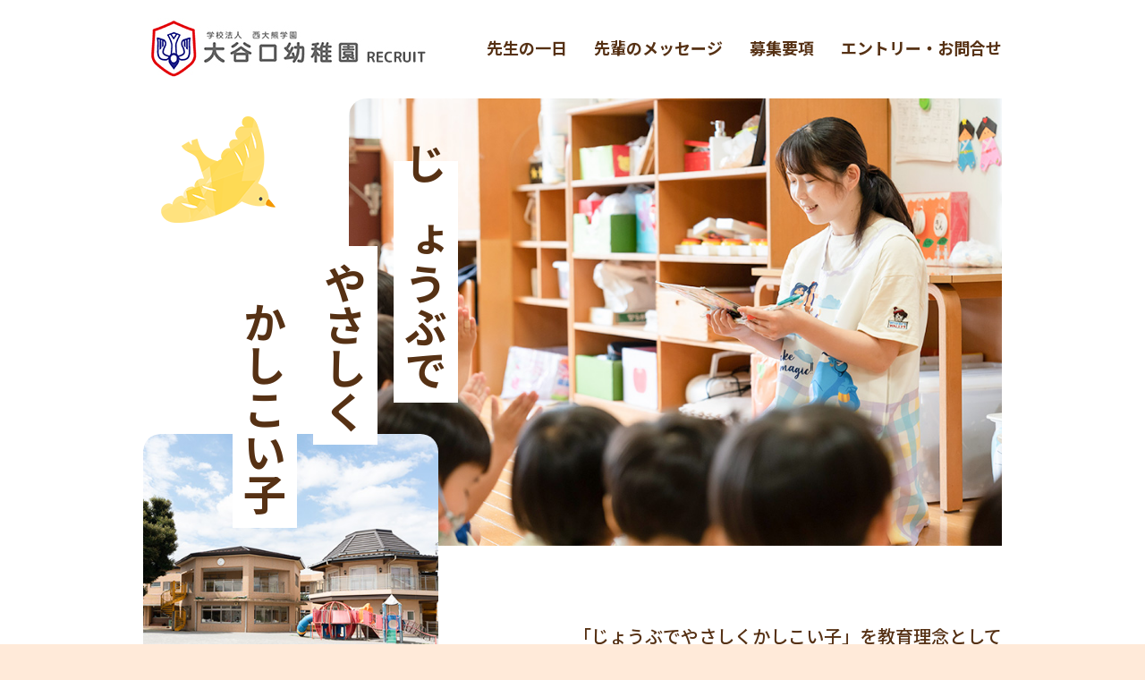

--- FILE ---
content_type: text/html; charset=UTF-8
request_url: https://recruit.ohyaguchi-kg.ed.jp/
body_size: 8729
content:
<!DOCTYPE html>
<html lang="ja">

<head>
<!-- Google Tag Manager -->
<script></script>
<!-- End Google Tag Manager -->
<meta charset="utf-8">
<script>(function(html){html.className = html.className.replace(/\bno-js\b/,'js')})(document.documentElement);</script>
<title>学校法人 西大熊学園 大谷口幼稚園 RECRUIT | 大谷口幼稚園のリクルートサイトへようこそ</title>

		<!-- All in One SEO 4.6.8.1 - aioseo.com -->
		<meta name="description" content="大谷口幼稚園のリクルートサイトへようこそ" />
		<meta name="robots" content="max-image-preview:large" />
		<link rel="canonical" href="https://recruit.ohyaguchi-kg.ed.jp/" />
		<meta name="generator" content="All in One SEO (AIOSEO) 4.6.8.1" />
		<meta property="og:locale" content="ja_JP" />
		<meta property="og:site_name" content="学校法人 西大熊学園 大谷口幼稚園 RECRUIT | 大谷口幼稚園のリクルートサイトへようこそ" />
		<meta property="og:type" content="website" />
		<meta property="og:title" content="学校法人 西大熊学園 大谷口幼稚園 RECRUIT | 大谷口幼稚園のリクルートサイトへようこそ" />
		<meta property="og:description" content="大谷口幼稚園のリクルートサイトへようこそ" />
		<meta property="og:url" content="https://recruit.ohyaguchi-kg.ed.jp/" />
		<meta name="twitter:card" content="summary_large_image" />
		<meta name="twitter:title" content="学校法人 西大熊学園 大谷口幼稚園 RECRUIT | 大谷口幼稚園のリクルートサイトへようこそ" />
		<meta name="twitter:description" content="大谷口幼稚園のリクルートサイトへようこそ" />
		<script type="application/ld+json" class="aioseo-schema">
			{"@context":"https:\/\/schema.org","@graph":[{"@type":"BreadcrumbList","@id":"https:\/\/recruit.ohyaguchi-kg.ed.jp\/#breadcrumblist","itemListElement":[{"@type":"ListItem","@id":"https:\/\/recruit.ohyaguchi-kg.ed.jp\/#listItem","position":1,"name":"\u5bb6"}]},{"@type":"Organization","@id":"https:\/\/recruit.ohyaguchi-kg.ed.jp\/#organization","name":"\u5b66\u6821\u6cd5\u4eba \u897f\u5927\u718a\u5b66\u5712 \u5927\u8c37\u53e3\u5e7c\u7a1a\u5712","description":"\u5927\u8c37\u53e3\u5e7c\u7a1a\u5712\u306e\u30ea\u30af\u30eb\u30fc\u30c8\u30b5\u30a4\u30c8\u3078\u3088\u3046\u3053\u305d","url":"https:\/\/recruit.ohyaguchi-kg.ed.jp\/"},{"@type":"WebPage","@id":"https:\/\/recruit.ohyaguchi-kg.ed.jp\/#webpage","url":"https:\/\/recruit.ohyaguchi-kg.ed.jp\/","name":"\u5b66\u6821\u6cd5\u4eba \u897f\u5927\u718a\u5b66\u5712 \u5927\u8c37\u53e3\u5e7c\u7a1a\u5712 RECRUIT | \u5927\u8c37\u53e3\u5e7c\u7a1a\u5712\u306e\u30ea\u30af\u30eb\u30fc\u30c8\u30b5\u30a4\u30c8\u3078\u3088\u3046\u3053\u305d","description":"\u5927\u8c37\u53e3\u5e7c\u7a1a\u5712\u306e\u30ea\u30af\u30eb\u30fc\u30c8\u30b5\u30a4\u30c8\u3078\u3088\u3046\u3053\u305d","inLanguage":"ja","isPartOf":{"@id":"https:\/\/recruit.ohyaguchi-kg.ed.jp\/#website"},"breadcrumb":{"@id":"https:\/\/recruit.ohyaguchi-kg.ed.jp\/#breadcrumblist"},"datePublished":"2022-08-09T12:32:55+09:00","dateModified":"2022-08-09T12:32:55+09:00"},{"@type":"WebSite","@id":"https:\/\/recruit.ohyaguchi-kg.ed.jp\/#website","url":"https:\/\/recruit.ohyaguchi-kg.ed.jp\/","name":"\u5b66\u6821\u6cd5\u4eba \u897f\u5927\u718a\u5b66\u5712 \u5927\u8c37\u53e3\u5e7c\u7a1a\u5712 RECRUIT","description":"\u5927\u8c37\u53e3\u5e7c\u7a1a\u5712\u306e\u30ea\u30af\u30eb\u30fc\u30c8\u30b5\u30a4\u30c8\u3078\u3088\u3046\u3053\u305d","inLanguage":"ja","publisher":{"@id":"https:\/\/recruit.ohyaguchi-kg.ed.jp\/#organization"},"potentialAction":{"@type":"SearchAction","target":{"@type":"EntryPoint","urlTemplate":"https:\/\/recruit.ohyaguchi-kg.ed.jp\/?s={search_term_string}"},"query-input":"required name=search_term_string"}}]}
		</script>
		<!-- All in One SEO -->

<link rel="alternate" type="application/rss+xml" title="学校法人 西大熊学園 大谷口幼稚園 RECRUIT &raquo; フィード" href="https://recruit.ohyaguchi-kg.ed.jp/feed/" />
<link rel="alternate" type="application/rss+xml" title="学校法人 西大熊学園 大谷口幼稚園 RECRUIT &raquo; コメントフィード" href="https://recruit.ohyaguchi-kg.ed.jp/comments/feed/" />
<link rel="alternate" title="oEmbed (JSON)" type="application/json+oembed" href="https://recruit.ohyaguchi-kg.ed.jp/wp-json/oembed/1.0/embed?url=https%3A%2F%2Frecruit.ohyaguchi-kg.ed.jp%2F" />
<link rel="alternate" title="oEmbed (XML)" type="text/xml+oembed" href="https://recruit.ohyaguchi-kg.ed.jp/wp-json/oembed/1.0/embed?url=https%3A%2F%2Frecruit.ohyaguchi-kg.ed.jp%2F&#038;format=xml" />
		<!-- This site uses the Google Analytics by MonsterInsights plugin v9.0.0 - Using Analytics tracking - https://www.monsterinsights.com/ -->
		<!-- Note: MonsterInsights is not currently configured on this site. The site owner needs to authenticate with Google Analytics in the MonsterInsights settings panel. -->
					<!-- No tracking code set -->
				<!-- / Google Analytics by MonsterInsights -->
		<style id='wp-img-auto-sizes-contain-inline-css' type='text/css'>
img:is([sizes=auto i],[sizes^="auto," i]){contain-intrinsic-size:3000px 1500px}
/*# sourceURL=wp-img-auto-sizes-contain-inline-css */
</style>
<style id='wp-emoji-styles-inline-css' type='text/css'>

	img.wp-smiley, img.emoji {
		display: inline !important;
		border: none !important;
		box-shadow: none !important;
		height: 1em !important;
		width: 1em !important;
		margin: 0 0.07em !important;
		vertical-align: -0.1em !important;
		background: none !important;
		padding: 0 !important;
	}
/*# sourceURL=wp-emoji-styles-inline-css */
</style>
<style id='wp-block-library-inline-css' type='text/css'>
:root{--wp-block-synced-color:#7a00df;--wp-block-synced-color--rgb:122,0,223;--wp-bound-block-color:var(--wp-block-synced-color);--wp-editor-canvas-background:#ddd;--wp-admin-theme-color:#007cba;--wp-admin-theme-color--rgb:0,124,186;--wp-admin-theme-color-darker-10:#006ba1;--wp-admin-theme-color-darker-10--rgb:0,107,160.5;--wp-admin-theme-color-darker-20:#005a87;--wp-admin-theme-color-darker-20--rgb:0,90,135;--wp-admin-border-width-focus:2px}@media (min-resolution:192dpi){:root{--wp-admin-border-width-focus:1.5px}}.wp-element-button{cursor:pointer}:root .has-very-light-gray-background-color{background-color:#eee}:root .has-very-dark-gray-background-color{background-color:#313131}:root .has-very-light-gray-color{color:#eee}:root .has-very-dark-gray-color{color:#313131}:root .has-vivid-green-cyan-to-vivid-cyan-blue-gradient-background{background:linear-gradient(135deg,#00d084,#0693e3)}:root .has-purple-crush-gradient-background{background:linear-gradient(135deg,#34e2e4,#4721fb 50%,#ab1dfe)}:root .has-hazy-dawn-gradient-background{background:linear-gradient(135deg,#faaca8,#dad0ec)}:root .has-subdued-olive-gradient-background{background:linear-gradient(135deg,#fafae1,#67a671)}:root .has-atomic-cream-gradient-background{background:linear-gradient(135deg,#fdd79a,#004a59)}:root .has-nightshade-gradient-background{background:linear-gradient(135deg,#330968,#31cdcf)}:root .has-midnight-gradient-background{background:linear-gradient(135deg,#020381,#2874fc)}:root{--wp--preset--font-size--normal:16px;--wp--preset--font-size--huge:42px}.has-regular-font-size{font-size:1em}.has-larger-font-size{font-size:2.625em}.has-normal-font-size{font-size:var(--wp--preset--font-size--normal)}.has-huge-font-size{font-size:var(--wp--preset--font-size--huge)}.has-text-align-center{text-align:center}.has-text-align-left{text-align:left}.has-text-align-right{text-align:right}.has-fit-text{white-space:nowrap!important}#end-resizable-editor-section{display:none}.aligncenter{clear:both}.items-justified-left{justify-content:flex-start}.items-justified-center{justify-content:center}.items-justified-right{justify-content:flex-end}.items-justified-space-between{justify-content:space-between}.screen-reader-text{border:0;clip-path:inset(50%);height:1px;margin:-1px;overflow:hidden;padding:0;position:absolute;width:1px;word-wrap:normal!important}.screen-reader-text:focus{background-color:#ddd;clip-path:none;color:#444;display:block;font-size:1em;height:auto;left:5px;line-height:normal;padding:15px 23px 14px;text-decoration:none;top:5px;width:auto;z-index:100000}html :where(.has-border-color){border-style:solid}html :where([style*=border-top-color]){border-top-style:solid}html :where([style*=border-right-color]){border-right-style:solid}html :where([style*=border-bottom-color]){border-bottom-style:solid}html :where([style*=border-left-color]){border-left-style:solid}html :where([style*=border-width]){border-style:solid}html :where([style*=border-top-width]){border-top-style:solid}html :where([style*=border-right-width]){border-right-style:solid}html :where([style*=border-bottom-width]){border-bottom-style:solid}html :where([style*=border-left-width]){border-left-style:solid}html :where(img[class*=wp-image-]){height:auto;max-width:100%}:where(figure){margin:0 0 1em}html :where(.is-position-sticky){--wp-admin--admin-bar--position-offset:var(--wp-admin--admin-bar--height,0px)}@media screen and (max-width:600px){html :where(.is-position-sticky){--wp-admin--admin-bar--position-offset:0px}}

/*# sourceURL=wp-block-library-inline-css */
</style><style id='global-styles-inline-css' type='text/css'>
:root{--wp--preset--aspect-ratio--square: 1;--wp--preset--aspect-ratio--4-3: 4/3;--wp--preset--aspect-ratio--3-4: 3/4;--wp--preset--aspect-ratio--3-2: 3/2;--wp--preset--aspect-ratio--2-3: 2/3;--wp--preset--aspect-ratio--16-9: 16/9;--wp--preset--aspect-ratio--9-16: 9/16;--wp--preset--color--black: #000000;--wp--preset--color--cyan-bluish-gray: #abb8c3;--wp--preset--color--white: #ffffff;--wp--preset--color--pale-pink: #f78da7;--wp--preset--color--vivid-red: #cf2e2e;--wp--preset--color--luminous-vivid-orange: #ff6900;--wp--preset--color--luminous-vivid-amber: #fcb900;--wp--preset--color--light-green-cyan: #7bdcb5;--wp--preset--color--vivid-green-cyan: #00d084;--wp--preset--color--pale-cyan-blue: #8ed1fc;--wp--preset--color--vivid-cyan-blue: #0693e3;--wp--preset--color--vivid-purple: #9b51e0;--wp--preset--gradient--vivid-cyan-blue-to-vivid-purple: linear-gradient(135deg,rgb(6,147,227) 0%,rgb(155,81,224) 100%);--wp--preset--gradient--light-green-cyan-to-vivid-green-cyan: linear-gradient(135deg,rgb(122,220,180) 0%,rgb(0,208,130) 100%);--wp--preset--gradient--luminous-vivid-amber-to-luminous-vivid-orange: linear-gradient(135deg,rgb(252,185,0) 0%,rgb(255,105,0) 100%);--wp--preset--gradient--luminous-vivid-orange-to-vivid-red: linear-gradient(135deg,rgb(255,105,0) 0%,rgb(207,46,46) 100%);--wp--preset--gradient--very-light-gray-to-cyan-bluish-gray: linear-gradient(135deg,rgb(238,238,238) 0%,rgb(169,184,195) 100%);--wp--preset--gradient--cool-to-warm-spectrum: linear-gradient(135deg,rgb(74,234,220) 0%,rgb(151,120,209) 20%,rgb(207,42,186) 40%,rgb(238,44,130) 60%,rgb(251,105,98) 80%,rgb(254,248,76) 100%);--wp--preset--gradient--blush-light-purple: linear-gradient(135deg,rgb(255,206,236) 0%,rgb(152,150,240) 100%);--wp--preset--gradient--blush-bordeaux: linear-gradient(135deg,rgb(254,205,165) 0%,rgb(254,45,45) 50%,rgb(107,0,62) 100%);--wp--preset--gradient--luminous-dusk: linear-gradient(135deg,rgb(255,203,112) 0%,rgb(199,81,192) 50%,rgb(65,88,208) 100%);--wp--preset--gradient--pale-ocean: linear-gradient(135deg,rgb(255,245,203) 0%,rgb(182,227,212) 50%,rgb(51,167,181) 100%);--wp--preset--gradient--electric-grass: linear-gradient(135deg,rgb(202,248,128) 0%,rgb(113,206,126) 100%);--wp--preset--gradient--midnight: linear-gradient(135deg,rgb(2,3,129) 0%,rgb(40,116,252) 100%);--wp--preset--font-size--small: 13px;--wp--preset--font-size--medium: 20px;--wp--preset--font-size--large: 36px;--wp--preset--font-size--x-large: 42px;--wp--preset--spacing--20: 0.44rem;--wp--preset--spacing--30: 0.67rem;--wp--preset--spacing--40: 1rem;--wp--preset--spacing--50: 1.5rem;--wp--preset--spacing--60: 2.25rem;--wp--preset--spacing--70: 3.38rem;--wp--preset--spacing--80: 5.06rem;--wp--preset--shadow--natural: 6px 6px 9px rgba(0, 0, 0, 0.2);--wp--preset--shadow--deep: 12px 12px 50px rgba(0, 0, 0, 0.4);--wp--preset--shadow--sharp: 6px 6px 0px rgba(0, 0, 0, 0.2);--wp--preset--shadow--outlined: 6px 6px 0px -3px rgb(255, 255, 255), 6px 6px rgb(0, 0, 0);--wp--preset--shadow--crisp: 6px 6px 0px rgb(0, 0, 0);}:where(.is-layout-flex){gap: 0.5em;}:where(.is-layout-grid){gap: 0.5em;}body .is-layout-flex{display: flex;}.is-layout-flex{flex-wrap: wrap;align-items: center;}.is-layout-flex > :is(*, div){margin: 0;}body .is-layout-grid{display: grid;}.is-layout-grid > :is(*, div){margin: 0;}:where(.wp-block-columns.is-layout-flex){gap: 2em;}:where(.wp-block-columns.is-layout-grid){gap: 2em;}:where(.wp-block-post-template.is-layout-flex){gap: 1.25em;}:where(.wp-block-post-template.is-layout-grid){gap: 1.25em;}.has-black-color{color: var(--wp--preset--color--black) !important;}.has-cyan-bluish-gray-color{color: var(--wp--preset--color--cyan-bluish-gray) !important;}.has-white-color{color: var(--wp--preset--color--white) !important;}.has-pale-pink-color{color: var(--wp--preset--color--pale-pink) !important;}.has-vivid-red-color{color: var(--wp--preset--color--vivid-red) !important;}.has-luminous-vivid-orange-color{color: var(--wp--preset--color--luminous-vivid-orange) !important;}.has-luminous-vivid-amber-color{color: var(--wp--preset--color--luminous-vivid-amber) !important;}.has-light-green-cyan-color{color: var(--wp--preset--color--light-green-cyan) !important;}.has-vivid-green-cyan-color{color: var(--wp--preset--color--vivid-green-cyan) !important;}.has-pale-cyan-blue-color{color: var(--wp--preset--color--pale-cyan-blue) !important;}.has-vivid-cyan-blue-color{color: var(--wp--preset--color--vivid-cyan-blue) !important;}.has-vivid-purple-color{color: var(--wp--preset--color--vivid-purple) !important;}.has-black-background-color{background-color: var(--wp--preset--color--black) !important;}.has-cyan-bluish-gray-background-color{background-color: var(--wp--preset--color--cyan-bluish-gray) !important;}.has-white-background-color{background-color: var(--wp--preset--color--white) !important;}.has-pale-pink-background-color{background-color: var(--wp--preset--color--pale-pink) !important;}.has-vivid-red-background-color{background-color: var(--wp--preset--color--vivid-red) !important;}.has-luminous-vivid-orange-background-color{background-color: var(--wp--preset--color--luminous-vivid-orange) !important;}.has-luminous-vivid-amber-background-color{background-color: var(--wp--preset--color--luminous-vivid-amber) !important;}.has-light-green-cyan-background-color{background-color: var(--wp--preset--color--light-green-cyan) !important;}.has-vivid-green-cyan-background-color{background-color: var(--wp--preset--color--vivid-green-cyan) !important;}.has-pale-cyan-blue-background-color{background-color: var(--wp--preset--color--pale-cyan-blue) !important;}.has-vivid-cyan-blue-background-color{background-color: var(--wp--preset--color--vivid-cyan-blue) !important;}.has-vivid-purple-background-color{background-color: var(--wp--preset--color--vivid-purple) !important;}.has-black-border-color{border-color: var(--wp--preset--color--black) !important;}.has-cyan-bluish-gray-border-color{border-color: var(--wp--preset--color--cyan-bluish-gray) !important;}.has-white-border-color{border-color: var(--wp--preset--color--white) !important;}.has-pale-pink-border-color{border-color: var(--wp--preset--color--pale-pink) !important;}.has-vivid-red-border-color{border-color: var(--wp--preset--color--vivid-red) !important;}.has-luminous-vivid-orange-border-color{border-color: var(--wp--preset--color--luminous-vivid-orange) !important;}.has-luminous-vivid-amber-border-color{border-color: var(--wp--preset--color--luminous-vivid-amber) !important;}.has-light-green-cyan-border-color{border-color: var(--wp--preset--color--light-green-cyan) !important;}.has-vivid-green-cyan-border-color{border-color: var(--wp--preset--color--vivid-green-cyan) !important;}.has-pale-cyan-blue-border-color{border-color: var(--wp--preset--color--pale-cyan-blue) !important;}.has-vivid-cyan-blue-border-color{border-color: var(--wp--preset--color--vivid-cyan-blue) !important;}.has-vivid-purple-border-color{border-color: var(--wp--preset--color--vivid-purple) !important;}.has-vivid-cyan-blue-to-vivid-purple-gradient-background{background: var(--wp--preset--gradient--vivid-cyan-blue-to-vivid-purple) !important;}.has-light-green-cyan-to-vivid-green-cyan-gradient-background{background: var(--wp--preset--gradient--light-green-cyan-to-vivid-green-cyan) !important;}.has-luminous-vivid-amber-to-luminous-vivid-orange-gradient-background{background: var(--wp--preset--gradient--luminous-vivid-amber-to-luminous-vivid-orange) !important;}.has-luminous-vivid-orange-to-vivid-red-gradient-background{background: var(--wp--preset--gradient--luminous-vivid-orange-to-vivid-red) !important;}.has-very-light-gray-to-cyan-bluish-gray-gradient-background{background: var(--wp--preset--gradient--very-light-gray-to-cyan-bluish-gray) !important;}.has-cool-to-warm-spectrum-gradient-background{background: var(--wp--preset--gradient--cool-to-warm-spectrum) !important;}.has-blush-light-purple-gradient-background{background: var(--wp--preset--gradient--blush-light-purple) !important;}.has-blush-bordeaux-gradient-background{background: var(--wp--preset--gradient--blush-bordeaux) !important;}.has-luminous-dusk-gradient-background{background: var(--wp--preset--gradient--luminous-dusk) !important;}.has-pale-ocean-gradient-background{background: var(--wp--preset--gradient--pale-ocean) !important;}.has-electric-grass-gradient-background{background: var(--wp--preset--gradient--electric-grass) !important;}.has-midnight-gradient-background{background: var(--wp--preset--gradient--midnight) !important;}.has-small-font-size{font-size: var(--wp--preset--font-size--small) !important;}.has-medium-font-size{font-size: var(--wp--preset--font-size--medium) !important;}.has-large-font-size{font-size: var(--wp--preset--font-size--large) !important;}.has-x-large-font-size{font-size: var(--wp--preset--font-size--x-large) !important;}
/*# sourceURL=global-styles-inline-css */
</style>

<style id='classic-theme-styles-inline-css' type='text/css'>
/*! This file is auto-generated */
.wp-block-button__link{color:#fff;background-color:#32373c;border-radius:9999px;box-shadow:none;text-decoration:none;padding:calc(.667em + 2px) calc(1.333em + 2px);font-size:1.125em}.wp-block-file__button{background:#32373c;color:#fff;text-decoration:none}
/*# sourceURL=/wp-includes/css/classic-themes.min.css */
</style>
<link rel='stylesheet' id='contact-form-7-css' href='https://recruit.ohyaguchi-kg.ed.jp/wp-content/plugins/contact-form-7/includes/css/styles.css?ver=5.9.8' type='text/css' media='all' />
<link rel="https://api.w.org/" href="https://recruit.ohyaguchi-kg.ed.jp/wp-json/" /><link rel="alternate" title="JSON" type="application/json" href="https://recruit.ohyaguchi-kg.ed.jp/wp-json/wp/v2/pages/8" /><link rel="EditURI" type="application/rsd+xml" title="RSD" href="https://recruit.ohyaguchi-kg.ed.jp/xmlrpc.php?rsd" />
<meta name="generator" content="WordPress 6.9" />
<link rel='shortlink' href='https://recruit.ohyaguchi-kg.ed.jp/' />
<!-- <title>トップ</title> -->
<meta name="description" content="">
<meta name="viewport" content="width=device-width, initial-scale=1, maximum-scale=1">
<meta name="format-detection" content="telephone=no">
<meta name="apple-mobile-web-app-title" content="">
<link rel="apple-touch-icon-precomposed" href="https://recruit.ohyaguchi-kg.ed.jp/wp-content/themes/themes/images/icon_ohyaguchi.png">
<link rel="icon" type="image/x-icon" href="https://recruit.ohyaguchi-kg.ed.jp/wp-content/themes/themes/images/favicon.ico">
<link href="https://fonts.googleapis.com/css2?family=Noto+Sans+JP:wght@500;700&display=swap" rel="stylesheet">
<link rel="stylesheet" href="https://recruit.ohyaguchi-kg.ed.jp/wp-content/themes/themes/css/layout.css">
<link rel="stylesheet" href="https://recruit.ohyaguchi-kg.ed.jp/wp-content/themes/themes/css/module.css">
<link rel="stylesheet" href="https://recruit.ohyaguchi-kg.ed.jp/wp-content/themes/themes/css/style.css">
<script src="https://recruit.ohyaguchi-kg.ed.jp/wp-content/themes/themes/js/jquery-3.2.1.min.js"></script>
<script src="https://recruit.ohyaguchi-kg.ed.jp/wp-content/themes/themes/js/ui.js"></script>
</head>
<body id="top">
<!-- Google Tag Manager (noscript) -->
<noscript></noscript>
<!-- End Google Tag Manager (noscript) -->
<div id="container">

<!-- [ ****** header ****** ] -->
<header>
<span id="menuBtn"><span class="btnIcon"></span>menu</span>
<div class="headCnt clear">
<h1 id="logo"><a href="/"><img src="https://recruit.ohyaguchi-kg.ed.jp/wp-content/themes/themes/images/logo_ohyaguchi.jpg" alt="大谷口幼稚園 RECRUIT"></a></h1>
<nav>
<ul id="mainNav">
<li><a href="/day/">先生の一日</a></li>
<li><a href="/message/">先輩のメッセージ</a></li>
<li><a href="/summary/">募集要項</a></li>
<li><a href="/form/">エントリー・お問合せ</a></li>
</ul>
</nav>
</div>
</header>
<!-- [ ****** // header ****** ] -->
<!-- [ ****** mainCnt ****** ] -->
<main id="mainCnt">
<article>

<div class="mvArea">
<div class="mv" style="background-image:url(https://recruit.ohyaguchi-kg.ed.jp/wp-content/themes/themes/images/top/img_mv_top.jpg);"></div>
<div class="catch"><span>じょうぶで</span><span>やさしく</span><span>かしこい子</span></div>
<div class="subImg"><img src="https://recruit.ohyaguchi-kg.ed.jp/wp-content/themes/themes/images/top/img_mv_top_sub.jpg" alt class="w_100 bR20"></div>
</div><!-- / .mvArea -->

<div class="wrapper">

<div class="introArea">
<p class="txt mB_20sp10 spBrNone">「じょうぶでやさしくかしこい子」を<span class="dIB">教育理念として</span><br><span class="dIB">掲げ、</span><span class="dIB">子どもたちの個性を伸ばすために</span><br><span class="dIB">豊かな保育環境を整えています。</span></p>
<p class="txt spBrNone"><span class="dIB">のびのびと遊び、</span>元気いっぱいな子どもたちの<span class="dIB">成長を</span><br><span class="dIB">あなたも一緒に見届けませんか？</span></p>
</div>

<div class="topMenuArea mB_80sp40 wood">
<a href="/day/" class="menu"><span>先生の一日</span></a>
<a href="/message/" class="menu"><span>先輩のメッセージ</span></a>
<a href="/summary/" class="menu"><span>募集要項</span></a>
</div>

</div>

<div class="topEntryArea">
<div class="wrapper">
<p class="txt spBrNone">エントリーフォームから応募を受付けています。<br><span class="dIB">まずは見学からでもOKです！</span><span class="dIB">お気軽にお問合せくださいね♪</span></p>
<a href="/form/" alt="ENTRY" class="cmnBtn_1">ENTRY</a>
</div>
</div>

</article>
</main>
<!-- [ ****** // mainCnt ****** ] -->


<!-- [ ****** footer ****** ] -->
<footer>
<div class="footerLogo mB_10"><a href="/"><span>学校法人 西大熊学園</span>大谷口幼稚園</a></div>
<div class="mB_10 tel">TEL: <a href="tel:048-882-2566">048-882-2566</a> / <a href="tel:048-885-6102">048-885-6102</a></div>
<div class="fSize14 pcBrNone mB_20sp10">〒336-0041 埼玉県さいたま市南区広ヶ谷戸96</div>
<a href="https://ohyaguchi-kg.ed.jp/" class="hpBtn" target="_blank">園ホームページ</a>
<p class="copyrightTxt">Copyright © 学校法人 西大熊学園 大谷口幼稚園 All Rights Reserved.</p>
</footer>
<!-- [ ****** // footer ****** ] -->

<span id="scrollTop">PAGE<br>TOP</span>
<script type="speculationrules">
{"prefetch":[{"source":"document","where":{"and":[{"href_matches":"/*"},{"not":{"href_matches":["/wp-*.php","/wp-admin/*","/wp-content/uploads/*","/wp-content/*","/wp-content/plugins/*","/wp-content/themes/themes/*","/*\\?(.+)"]}},{"not":{"selector_matches":"a[rel~=\"nofollow\"]"}},{"not":{"selector_matches":".no-prefetch, .no-prefetch a"}}]},"eagerness":"conservative"}]}
</script>
<script type="text/javascript" src="https://recruit.ohyaguchi-kg.ed.jp/wp-includes/js/dist/hooks.min.js?ver=dd5603f07f9220ed27f1" id="wp-hooks-js"></script>
<script type="text/javascript" src="https://recruit.ohyaguchi-kg.ed.jp/wp-includes/js/dist/i18n.min.js?ver=c26c3dc7bed366793375" id="wp-i18n-js"></script>
<script type="text/javascript" id="wp-i18n-js-after">
/* <![CDATA[ */
wp.i18n.setLocaleData( { 'text direction\u0004ltr': [ 'ltr' ] } );
//# sourceURL=wp-i18n-js-after
/* ]]> */
</script>
<script type="text/javascript" src="https://recruit.ohyaguchi-kg.ed.jp/wp-content/plugins/contact-form-7/includes/swv/js/index.js?ver=5.9.8" id="swv-js"></script>
<script type="text/javascript" id="contact-form-7-js-extra">
/* <![CDATA[ */
var wpcf7 = {"api":{"root":"https://recruit.ohyaguchi-kg.ed.jp/wp-json/","namespace":"contact-form-7/v1"}};
//# sourceURL=contact-form-7-js-extra
/* ]]> */
</script>
<script type="text/javascript" id="contact-form-7-js-translations">
/* <![CDATA[ */
( function( domain, translations ) {
	var localeData = translations.locale_data[ domain ] || translations.locale_data.messages;
	localeData[""].domain = domain;
	wp.i18n.setLocaleData( localeData, domain );
} )( "contact-form-7", {"translation-revision-date":"2024-07-17 08:16:16+0000","generator":"GlotPress\/4.0.1","domain":"messages","locale_data":{"messages":{"":{"domain":"messages","plural-forms":"nplurals=1; plural=0;","lang":"ja_JP"},"This contact form is placed in the wrong place.":["\u3053\u306e\u30b3\u30f3\u30bf\u30af\u30c8\u30d5\u30a9\u30fc\u30e0\u306f\u9593\u9055\u3063\u305f\u4f4d\u7f6e\u306b\u7f6e\u304b\u308c\u3066\u3044\u307e\u3059\u3002"],"Error:":["\u30a8\u30e9\u30fc:"]}},"comment":{"reference":"includes\/js\/index.js"}} );
//# sourceURL=contact-form-7-js-translations
/* ]]> */
</script>
<script type="text/javascript" src="https://recruit.ohyaguchi-kg.ed.jp/wp-content/plugins/contact-form-7/includes/js/index.js?ver=5.9.8" id="contact-form-7-js"></script>
<script id="wp-emoji-settings" type="application/json">
{"baseUrl":"https://s.w.org/images/core/emoji/17.0.2/72x72/","ext":".png","svgUrl":"https://s.w.org/images/core/emoji/17.0.2/svg/","svgExt":".svg","source":{"concatemoji":"https://recruit.ohyaguchi-kg.ed.jp/wp-includes/js/wp-emoji-release.min.js?ver=6.9"}}
</script>
<script type="module">
/* <![CDATA[ */
/*! This file is auto-generated */
const a=JSON.parse(document.getElementById("wp-emoji-settings").textContent),o=(window._wpemojiSettings=a,"wpEmojiSettingsSupports"),s=["flag","emoji"];function i(e){try{var t={supportTests:e,timestamp:(new Date).valueOf()};sessionStorage.setItem(o,JSON.stringify(t))}catch(e){}}function c(e,t,n){e.clearRect(0,0,e.canvas.width,e.canvas.height),e.fillText(t,0,0);t=new Uint32Array(e.getImageData(0,0,e.canvas.width,e.canvas.height).data);e.clearRect(0,0,e.canvas.width,e.canvas.height),e.fillText(n,0,0);const a=new Uint32Array(e.getImageData(0,0,e.canvas.width,e.canvas.height).data);return t.every((e,t)=>e===a[t])}function p(e,t){e.clearRect(0,0,e.canvas.width,e.canvas.height),e.fillText(t,0,0);var n=e.getImageData(16,16,1,1);for(let e=0;e<n.data.length;e++)if(0!==n.data[e])return!1;return!0}function u(e,t,n,a){switch(t){case"flag":return n(e,"\ud83c\udff3\ufe0f\u200d\u26a7\ufe0f","\ud83c\udff3\ufe0f\u200b\u26a7\ufe0f")?!1:!n(e,"\ud83c\udde8\ud83c\uddf6","\ud83c\udde8\u200b\ud83c\uddf6")&&!n(e,"\ud83c\udff4\udb40\udc67\udb40\udc62\udb40\udc65\udb40\udc6e\udb40\udc67\udb40\udc7f","\ud83c\udff4\u200b\udb40\udc67\u200b\udb40\udc62\u200b\udb40\udc65\u200b\udb40\udc6e\u200b\udb40\udc67\u200b\udb40\udc7f");case"emoji":return!a(e,"\ud83e\u1fac8")}return!1}function f(e,t,n,a){let r;const o=(r="undefined"!=typeof WorkerGlobalScope&&self instanceof WorkerGlobalScope?new OffscreenCanvas(300,150):document.createElement("canvas")).getContext("2d",{willReadFrequently:!0}),s=(o.textBaseline="top",o.font="600 32px Arial",{});return e.forEach(e=>{s[e]=t(o,e,n,a)}),s}function r(e){var t=document.createElement("script");t.src=e,t.defer=!0,document.head.appendChild(t)}a.supports={everything:!0,everythingExceptFlag:!0},new Promise(t=>{let n=function(){try{var e=JSON.parse(sessionStorage.getItem(o));if("object"==typeof e&&"number"==typeof e.timestamp&&(new Date).valueOf()<e.timestamp+604800&&"object"==typeof e.supportTests)return e.supportTests}catch(e){}return null}();if(!n){if("undefined"!=typeof Worker&&"undefined"!=typeof OffscreenCanvas&&"undefined"!=typeof URL&&URL.createObjectURL&&"undefined"!=typeof Blob)try{var e="postMessage("+f.toString()+"("+[JSON.stringify(s),u.toString(),c.toString(),p.toString()].join(",")+"));",a=new Blob([e],{type:"text/javascript"});const r=new Worker(URL.createObjectURL(a),{name:"wpTestEmojiSupports"});return void(r.onmessage=e=>{i(n=e.data),r.terminate(),t(n)})}catch(e){}i(n=f(s,u,c,p))}t(n)}).then(e=>{for(const n in e)a.supports[n]=e[n],a.supports.everything=a.supports.everything&&a.supports[n],"flag"!==n&&(a.supports.everythingExceptFlag=a.supports.everythingExceptFlag&&a.supports[n]);var t;a.supports.everythingExceptFlag=a.supports.everythingExceptFlag&&!a.supports.flag,a.supports.everything||((t=a.source||{}).concatemoji?r(t.concatemoji):t.wpemoji&&t.twemoji&&(r(t.twemoji),r(t.wpemoji)))});
//# sourceURL=https://recruit.ohyaguchi-kg.ed.jp/wp-includes/js/wp-emoji-loader.min.js
/* ]]> */
</script>

</div>
<!-- [ ****** // container ****** ] -->

</body>
</html>

--- FILE ---
content_type: text/css
request_url: https://recruit.ohyaguchi-kg.ed.jp/wp-content/themes/themes/css/layout.css
body_size: 3323
content:
@charset "utf-8";
/* =================================================================================
 Reset
================================================================================= */
html{overflow-y:scroll;}body,h1,h2,h3,h4,h5,h6,p,ul,ol,li,dl,dt,dd,form,figure{margin:0; padding:0;}h1,h2,h3,h4,h5,h6{font-size:100%;}ul,li{list-style:none;}img{border:none; vertical-align:bottom;}
a{color:#ff9e4f; text-decoration:none; transition:color .2s;}
a:hover{color:#ff6674 ;text-decoration:none;}
input[type="text"],input[type="password"],textarea,input[type="email"],input[type="number"],input[type="tel"]{-webkit-appearance:none;height:35px;box-sizing:border-box;padding:5px;border:1px solid #d2ceca;font-size:100%;box-shadow:none;}
select{height:30px;padding:5px;border:1px solid #d2ceca;font-size:100%;box-shadow:none; background-color:#fff !important;}
textarea{resize:vertical;min-height:100px;}
input[type="submit"]{-webkit-appearance:none;}input[type="button"]{border:none; cursor:pointer;}
table{border-collapse:collapse;}th{text-align:left;}
input[type="submit"]{border:none; cursor:pointer; font-size:14px;}input[type="radio"], input[type="checkbox"]{margin:0 5px 0 0; vertical-align:-1px;}
input[type="text"]:focus,textarea:focus,input[type="email"]:focus,input[type="password"]:focus,input[type="number"]:focus,input[type="tel"]:focus{border:1px solid #dd337f !important;background-color:#fff;}
input:-ms-input-placeholder{color:#999;}
/* ------- HTML5 ------ */
address,article,aside,figure,footer,header,menu,nav,section,main{display:block;}[hidden], command, datalist, menu[type=context], rp, source{display:none;}

/* =================================================================================
 Layout
================================================================================= */
body{
    min-width:980px;
    font-size:16px;
    font-family: 'Noto Sans JP', sans-serif;
    line-height:1.5;
    background-color:#ffead9;
    color:#563114;
    text-align:left;
    -webkit-text-size-adjust:100%;/*iPhone自動フォント調整機能解除*/
    overflow:hidden;
}

body::after {
    content: '';
    position: fixed;
    top: 0;
    left: 0;
    width: 100%;
    height: 100%;
    background-color:#fff; 
    z-index: 9999;
    pointer-events: none;
    opacity: 1;
    transition: opacity .8s ease;
    backface-visibility:hidden;
}

body.fadeout::after{opacity:0;}

body.fadeoutFinish::after{display:none;}

.wrapper{
    width:980px;
    padding:0 10px;
    margin:0 auto;
    box-sizing: border-box;
}

.wrapper::after{
    content:"";
    display:block;
    clear:both;
    height:0;
}

#container{
    padding-top: 110px;
    background-color: #fff;
}

@media only screen and (max-width:640px){
body{min-width:320px;font-size: 14px;}
.wrapper{width: 100%;}
#container{padding-top: 70px;}
}


/* header
------------------------------------------------------- */
header{
    position: fixed;
    top: 0;
    left: 0;
    width: 100%;
    min-width: 980px;
    height: 110px;
    background-color: #fff;
    box-sizing: border-box;
    z-index: 20;
}

header.shrink{box-shadow: 0 0 6px #666;}

header .headCnt{
    position: relative;
    max-width: 960px;
    height: 100%;
    margin: 0 auto;
    padding-top: 20px;
    box-sizing: border-box;
}

#logo{float: left;}

#logo a {
    display: inline-block;
    height: 70px;
    transition: all .2s;
}

#logo a img {height: 100%;}

#logo a:hover{opacity: .7;}

@media only screen and (max-width:640px){
    header{
        min-width: 320px;
        height: 70px;
    }

    header .headCnt{padding: 10px 0;}
    #logo a{height: 48px;}
}

/* nav ---- */
#mainNav {
    float: right;
    display: flex;
    flex-wrap: wrap;
    margin-top: 20px;
}

#mainNav li {margin-left: 30px;}
#mainNav li:first-child {margin-left: 0;}

#mainNav li a {
    position: relative;
    color: #563114;
    font-weight: 700;
    font-size: 18px;
    transition: color .2s;
}

#mainNav li a:hover{color: #ff9e4f;}

@media only screen and (max-width:640px){
    header nav{
        display: none;
        position: absolute;
        top: 70px;
        left: 0;
        width: 100%;
        background-color: #fff;
        box-shadow: 0 2px 2px rgba(0,0,0,.2);
    }

    #mainNav {
        float: none;
        display: block;
        margin-top: 0;
    }

    #mainNav li {
        margin-left: 0;
        box-sizing: border-box;
        border-bottom: 1px solid #ddd;
    }

    #mainNav li:first-child{border-top: 1px solid #ddd;}

    #mainNav li a {
        display: block;
        padding: 7px 20px 7px 10px;
        font-size: 16px;
    }
}

/* menuBtn ---- */
#menuBtn{display:none;}

@media only screen and (max-width:640px){
    #menuBtn{
        display:block;
        position:absolute;
        top:8px;
        right:10px;
        width:50px;
        height:50px;
        padding-top:28px;
        color:#563114;
        font-size:12px;
        text-align:center;
        cursor:pointer;
        box-sizing:border-box;
        z-index:1;
    }

    #menuBtn .btnIcon{
        display:block;
        position:absolute;
        top:21px;
        left:50%;
        width:30px;
        height:2px;
        margin:-3px 0 0 -15px;
        background:#ff9e4f;
        color:#ff9e4f;
        transition:.2s;
    }

    #menuBtn .btnIcon::before, #menuBtn .btnIcon::after{
        content:"";
        display:block;
        position:absolute;
        top:50%;
        left:0;
        width:30px;
        height:2px;
        background:#ff9e4f;
        transition:.3s;
    }

    #menuBtn .btnIcon::before{margin-top:-9px;}
    #menuBtn .btnIcon::after{margin-top:7px;}
    #menuBtn .close{background:transparent;}
    #menuBtn .close::before,
    #menuBtn .close::after{margin-top:0;}

    #menuBtn .close::before{ transform:rotate(-45deg);}
    #menuBtn .close::after{ transform:rotate(-135deg);    }
}


/* mvArea
------------------------------------------------------- */
.mvArea{
    height: 300px;
    padding-top: 120px;
    margin-bottom: 10px;
    border-radius: 20px 20px 0 0;
    background-size: cover;
    background-position: center;
    text-align: center;
    box-sizing: border-box;
}

.mvArea .mvTtl{
    display: inline-block;
    padding: 10px 20px;
    background-color: #fff;
    font-size: 30px;
}

@media only screen and (max-width:640px){
    .mvArea{
        height: 160px;
        padding-top: 60px;
    }

    .mvArea .mvTtl{
        padding: 5px 10px;
        font-size: 20px;
    }
}

/* bread crumb
------------------------------------------------------- */
.breadCrumb{
    margin-bottom: 80px;
    line-height:1.1;
    font-size:0;
}

.breadCrumb li{
    display:inline-block;
    vertical-align: middle;
    position:relative;
    margin-right:10px;
    padding-right:16px;
    font-size:12px;
}

.breadCrumb li::after{
    content:"";
    display:block;
    position:absolute;
    top:4px;
    right:2px;
    width: 6px;
    height: 6px;
    border-top: 1px solid #333;
    border-right: 1px solid #333;
    transform: rotate(45deg);
}

.breadCrumb li:last-child{
    margin-right: 0;
    padding-right: 0;
}

.breadCrumb li:last-child::after{content:none;}

@media only screen and (max-width:640px){
    .breadCrumb{margin-bottom: 40px;}
}

/* footer
------------------------------------------------------- */
footer{
    position: relative;
    padding-top: 30px;
    margin-top: 80px;
    box-sizing: border-box;
    background-color: #ffead9;
    text-align: center;
}

.footerLogo > a{
    display: inline-block;
    color: #563114;
    font-size: 28px;
    transition: all ease-out .2s;
}

.footerLogo > a > span{
    display: block;
    font-size: 16px;
}

.footerLogo > a:hover{opacity: .7;}

.tel{font-size: 24px;}

.tel a{
    color: #563114;
    transition: color .2s;
}

.tel a:hover{color: #ff9e4f;}

.hpBtn {
    display: inline-block;
    position: relative;
    min-width: 200px;
    min-height: 42px;
    padding: 0 50px 0 30px;
    box-sizing: border-box;
    border-radius: 20px;
    background-color: #8b6649;
    line-height: 40px;
    color: #fff;
    transition: all .2s;
    text-align: center;
}

.hpBtn::after{
    display: block;
    position: absolute;
    content: "";
    top: 50%;
    right: 25px;
    width: 16px;
    height: 16px;
    background: url([data-uri]) no-repeat top left / 100% auto;
    transform: translateY(-50%);
}

.hpBtn:hover{
    background-color: #563114;
    color: #fff;
}

.copyrightTxt {
    margin-top: 20px;
    padding-bottom: 5px;
    font-size: 12px;
}

@media only screen and (max-width:640px){
    footer{
        margin-top: 40px;
        padding-top: 20px;
    }

    .footerLogo > a{font-size: 24px;}
    .footerLogo > a > span{font-size: 14px;}
    .tel{font-size: 18px;}

    .hpBtn{
        min-width: 180px;
        min-height: 42px;
        line-height: 42px;
        padding: 0 40px 0 20px;
    }

    .copyrightTxt {font-size: 10px;}
}

#scrollTop{
    position: fixed;
    right: 10px;
    bottom: 40px;
    z-index: 500;
    width: 55px;
    height: 66px;
    line-height: 1.2;
    padding-top: 25px;
    box-sizing: border-box;
    background: url("../images/scrollTop.png") no-repeat top left / 55px auto;
    color: #fff;
    text-align: center;
    font-size: 14px;
    font-weight: bold;
    transition:all ease-out .3s;
}

#scrollTop:hover{
    color: #563114;
    cursor: pointer;
}


--- FILE ---
content_type: text/css
request_url: https://recruit.ohyaguchi-kg.ed.jp/wp-content/themes/themes/css/module.css
body_size: 2504
content:
@charset "utf-8";
/* =================================================================================
 Module
================================================================================= */

/* margin
------------------------------------------------------- */
/* margin top */
.mT_5{margin-top:5px !important;}
.mT_10{margin-top:10px !important;}
.mT_15{margin-top:15px !important;}
.mT_20,.mT_20sp10{margin-top:20px !important;}
.mT_30,.mT_30sp15{margin-top:30px !important;}
.mT_40,.mT_40sp20{margin-top:40px !important;}
.mT_50{margin-top:50px !important;}
.mT_60,.mT_60sp30{margin-top:60px !important;}
.mT_80,.mT_80sp40{margin-top:80px !important;}
/* margin right */
.mR_5{margin-right:5px !important;}
.mR_10{margin-right:10px !important;}
.mR_20{margin-right:20px !important;}
/* margin bottom */
.mB_5{margin-bottom:5px !important;}
.mB_10{margin-bottom:10px !important;}
.mB_20,.mB_20sp10{margin-bottom:20px !important;}
.mB_30,.mB_30sp15{margin-bottom:30px !important;}
.mB_40,.mB_40sp20,.mB_40sp10{margin-bottom:40px !important;}
.mB_50{margin-bottom:50px !important;}
.mB_60,.mB_60sp30{margin-bottom:60px !important;}
.mB_80,.mB_80sp40{margin-bottom:80px !important;}
/* margin left */
.mL_5{margin-left:5px !important;}
.mL_10{margin-left:10px !important;}
.mL_20{margin-left:20px !important;}

@media only screen and (max-width:640px){
.mT_20sp10{margin-top:10px !important;}
.mT_30sp15{margin-top:15px !important;}
.mT_40sp20{margin-top:20px !important;}
.mT_60sp30{margin-top:30px !important;}
.mT_80sp40{margin-top:40px !important;}
.mB_20sp10,.mB_40sp10{margin-bottom:10px !important;}
.mB_30sp15{margin-bottom:15px !important;}
.mB_40sp20{margin-bottom:20px !important;}
.mB_60sp30{margin-bottom:30px !important;}
.mB_80sp40{margin-bottom:40px !important;}
}

/* padding
------------------------------------------------------- */
/* padding top */
.pT_5{padding-top:5px !important;}
.pT_10{padding-top:10px !important;}
.pT_20{padding-top:20px !important;}
.pT_30{padding-top:30px !important;}
.pT_40{padding-top:40px !important;}
/* padding right */
.pR_5{padding-right:5px !important;}
.pR_10{padding-right:10px !important;}
.pR_20{padding-right:20px !important;}
.pR_30{padding-right:30px !important;}
/* padding bottom */
.pB_5{padding-bottom:5px !important;}
.pB_10{padding-bottom:10px !important;}
.pB_20{padding-bottom:20px !important;}
.pB_30{padding-bottom:30px !important;}
.pB_40{padding-bottom:40px !important;}
/* padding left */
.pL_5{padding-left:5px !important;}
.pL_10{padding-left:10px !important;}
.pL_20{padding-left:20px !important;}
.pL_30{padding-left:30px !important;}

.dIB{display:inline-block !important;}
.dB,.dB_pc{display:block !important;}
.dB_sp,.dIB_sp{display:none !important;}
.dIB_pc{display:inline-block !important;}

@media only screen and (max-width:640px){
.dB_sp{display:block !important;}
.dIB_sp{display:inline-block !important;}
.dIB_pc,.dB_pc{display:none !important;}
}

/* wrap
------------------------------------------------------- */
.wrap10{padding:10px;}
.wrap20,.wrap20sp10{padding:20px;}
.wrapRL10{padding:0 10px;}
.wrapRL20,.wrapRL20sp10{padding:0 20px;}
.wrapTB30,.wrapTB30sp15{padding:30px 0;}

@media only screen and (max-width:640px){
.wrap20sp10{padding:10px;}
.wrapRL20sp10{padding:0 10px;}
.wrapTB30sp15{padding:15px 0;}
}

/* text-align
------------------------------------------------------- */
.tACenter,.tACspR,.tACspL{text-align:center!important;}
.tARight ,.tARspC{text-align:right!important;}
.tALeft,.tALspC{text-align:left!important;}
.tAJustify{text-align: justify!important;}

@media only screen and (max-width:640px){
.tACspR{text-align:right!important;}
.tALspC,.tARspC{text-align:center!important;}
.tACspL{text-align:left!important;}
}

/* vertical-align
------------------------------------------------------- */
.vATop{vertical-align:top!important;}
.vAMid{vertical-align:middle!important;}
.vABtm{vertical-align:bottom!important;}

/* txt
------------------------------------------------------- */
.fWBold{font-weight:bold !important;}
.fWNormal{font-weight:normal !important;}
.fSize10{font-size:10px !important;}
.fSize12{font-size:12px !important;}
.fSize14{font-size:14px !important;}
.fSize18,.fSize18sp14{font-size:18px !important;}
.fSize24,.fSize24sp18{font-size:24px !important;}
.fSize36{font-size:36px !important;}

@media only screen and (max-width:640px){
.fSize18sp14{font-size:14px !important;}
.fSize24sp18{font-size:18px !important;}
}

.fCRed {color: #f00 !important;}
.bR20{border-radius: 20px;}

/* button 
------------------------------------------------------- */
.cmnBtn_1{
    display: inline-block;
    width: 200px;
    height: 60px;
    line-height: 60px;
    border-radius: 30px;
    background-color: #fff;
    font-weight: 700;
    font-size: 24px;
    color: #563114;
    text-align: center;
}

.cmnBtn_2{
    display: inline-block;
    min-width: 220px;
    height: 60px;
    padding: 0 30px;
    line-height: 60px;
    border-radius: 30px;
    background-color: #ff9e4f;
    font-size: 20px;
    color: #fff;
    text-align: center;
    transition: all .2s;
}

.cmnBtn_2:hover{
    background-color: #ff7f17;
    color: #fff;
}

@media only screen and (max-width:640px){
    .cmnBtn_1{
        width: 160px;
        height: 42px;
        line-height: 42px;
        font-size: 20px;
    }

    .cmnBtn_2{
        min-width: 180px;
        height: 50px;
        line-height: 50px;
        font-size: 18px;
    }
}


/* ttl
------------------------------------------------------- */
.cmnTtl_1{
    position: relative;
    padding: 0 160px 5px 10px;
    margin-bottom: 20px;
    border-bottom: 7px solid #ff9e4f;
    font-size: 24px;
}

.cmnTtl_1::after{
    display: block;
    position: absolute;
    content: "";
    right: 10px;
    bottom: 0;
    width: 142px;
    height: 40px;
    background: url("../images/img_chicks.png") no-repeat top left / 100% auto;
}

.cmnTtl_2{
    position: relative;
    padding: 0 0 5px 40px;
    margin-bottom: 10px;
    border-bottom: 4px solid #ff9e4f;
    background: url("../images/img_cherry.png") no-repeat top left / 30px;
    font-size: 20px;
}


@media only screen and (max-width:640px){
    .cmnTtl_1{
        padding: 0 100px 3px 5px;
        margin-bottom: 10px;
        border-bottom-width: 4px;
        font-size: 18px;
    }

    .cmnTtl_1::after{
        right: 5px;
        width: 92px;
        height: 26px;
    }

    .cmnTtl_2{
        padding: 0 0 3px 30px;
        border-bottom-width: 2px;
        background-size: 24px;
        font-size: 16px;
    }
}

/* common
------------------------------------------------------- */
.spBrNone br{display:block;}
.pcBrNone br{display:none;}
.w_100{width:100%;}
.spW_100{width:auto;}

.indentLst li {
    padding-left: 1em;
    text-indent: -1em;
}

@media only screen and (max-width:640px){
    .spBrNone br{display:none;}
    .pcBrNone br{display:block;}
    .spW_100{width:100%;}
}


/* clm
------------------------------------------------------- */
.twoClm{
    display: flex;
    justify-content: space-between;
    flex-wrap: wrap;
    margin-top: -40px;
}

.twoClm.middle{align-items: center;}

.twoClm.reverse{flex-direction: row-reverse;}

.twoClm .clm{
    width: 460px;
    margin-top: 40px;
}

.twoClm .clm:nth-child(2n-1){margin-left: 0;}

@media only screen and (max-width:640px){
    .twoClm .clm{ width: calc(50% - 10px);}

    .twoClm.row{
        display: block;
        margin-top: 0;
    }

    .twoClm.row .clm{
        width: auto;
    }

    .twoClm.row .clm:first-child{margin-top: 0;}
}


/* tbl
------------------------------------------------------- */
.cmnTbl{
    width:100%;
    background-color: #fff;
}

.cmnTbl th,
.cmnTbl td{
    padding:10px 18px;
    border:1px solid #563114;
    word-break:break-all;
    vertical-align:top;
    box-sizing:border-box;
    font-weight: normal;
}

.cmnTbl th{
    width:30%;
    text-align:center;
    vertical-align:top;
    background-color: #ffead9;
}

@media only screen and (max-width:640px){
.cmnTbl th,.cmnTbl td{padding:10px 8px;}
.cmnTbl th{width: 36%;}
.cmnTbl.row th,
.cmnTbl.row td{
    display:block;
    width:100%;
    box-sizing:border-box;
    border-bottom:none;
}

.cmnTbl.row tr:last-child td{border-bottom:1px solid #ddd;}
}

/* form
------------------------------------------------------- */
.requiredIcon{
    display:inline-block;
    position:relative;
    top:-2px;
    margin-left:10px;
    padding:1px 6px;
    border-radius:3px;
    background:#f00;
    color:#fff;
    font-size:10px;
    font-weight:bold;
    font-weight:500;
}

#form .cmnTbl th{text-align: left;}

.wpcf7 [role="alert"]{
    display:block;
    color:#f00;
}

.wpcf7 .wpcf7-response-output{
    margin:5px;
    text-align:center;
}

.wpcf7 label{display: inline-block;}

.wpcf7-radio > span{margin:0 20px 0 0;}
.wpcf7-radio > span:last-child{margin-left:0;}
.wpcf7-spinner{display:none;}

textarea.wpcf7-textarea{min-height: 100px;}

input[type="text"], input[type="email"], input[type="tel"], textarea {width: 100%;}

@media only screen and (max-width:640px){
    textarea.wpcf7-textarea,
    input.wpcf7-text{
        width: 100%;
    }
}

/* fadein
------------------------------------------------------- */
.sa {
  opacity: 0;
  transition: all .8s ease-out;
}
 
.sa.show {
  opacity: 1;
  transform: none;
}
 
.sa--lr { transform: translate(-50px, 0);}
.sa--rl { transform: translate(50px, 0);}
.sa--up { transform: translate(0, 50px);}
.sa--down { transform: translate(0, -50px);}
.sa--scaleUp { transform: scale(.5);}
.sa--scaleDown { transform: scale(1.1);}
.sa--rotateL { transform: rotate(180deg);}
.sa--rotateR { transform: rotate(-180deg);}

/* clear fix
------------------------------------------------------- */
.clear::after{
    content:"";
    display:block;
    clear:both;
    height:0;
}

/* EOF */


--- FILE ---
content_type: text/css
request_url: https://recruit.ohyaguchi-kg.ed.jp/wp-content/themes/themes/css/style.css
body_size: 3116
content:
/*
Author: Sofnet Solutions
*/

/* =============================================================
 top
============================================================= */
#top .mvArea{
    position: relative;
    height: 500px;
    margin-bottom: 60px;
    padding: 0 0 150px;
    border-radius: 0;
    box-sizing: content-box;
}

#top .mv {
    position: absolute;
    height: 500px;
    left: calc(50% - 250px);
    width: 730px;
    border-radius: 20px 0 0 20px;
    background-size: cover;
    background-position: center top;
    overflow: hidden;
}

.catch{
    font-size: 48px;
    font-weight: bold;
    writing-mode: vertical-rl;
}

.catch span{
    display: block;
    position: absolute;
    padding: 15px 0;
    background-color: #fff;
    z-index: 10;
}

.catch span:nth-child(1){
    top: 70px;
    left: calc(50% - 200px);
}

.catch span:nth-child(2){
    top: 165px;
    left: calc(50% - 290px);
}

.catch span:nth-child(3){
    top: 210px;
    left: calc(50% - 380px);
}

#top .mvArea .subImg{
    position: absolute;
    bottom: 0;
    left: calc(50% - 480px);
    width: 330px;
}

#top .mvArea::before{
    display: block;
    position: absolute;
    content: "";
    top: 20px;
    left: calc(50% - 460px);
    width: 128px;
    height: 120px;
    background: url("../images/img_bird_1.png") no-repeat top left / 100% auto;
}

@media only screen and (max-width:640px){
    #top .mvArea{
        height: 280px;
        margin-bottom: 20px;
        padding-bottom: 60px;
    }

    #top .mv {
        height: 280px;
        left: calc(50% - 130px);
        width: 100%;
        max-width: 425px;
    }

    .catch{font-size: 30px;}
    .catch span{padding: 10px 0;}

    .catch span:nth-child(1){
        top: 23px;
        left: calc(50% - 50px);
    }

    .catch span:nth-child(2){
        top: 81px;
        left: calc(50% - 100px);
    }

    .catch span:nth-child(3){
        top: 110px;
        left: calc(50% - 150px);
    }

    #top .mvArea .subImg{
        position: absolute;
        bottom: 0;
        left: calc(50% - 220px);
        width: calc(100% - 150px);
        max-width: 180px;
    }

    #top .mvArea::before{
        width: 68px;
        height: 64px;
        top: 20px;
        left: calc(50% - 180px);
        z-index: 10;
    }
}

.introArea{
    position: relative;
    display: inline-block;
    left: 480px;
    top: -130px;
    padding-bottom: 60px;
}

.introArea .txt{
    line-height: 42px;
    font-size: 20px;
    text-align: center;
}

.introArea::after{
    display: block;
    position: absolute;
    content: "";
    bottom: 0;
    left: 50%;
    width: 142px;
    height: 40px;
    background: url("../images/img_chicks.png") no-repeat top left / 100% auto;
    transform: translateX(-50%);
}

@media only screen and (max-width:640px){
    .introArea{
        max-width: 360px;
        left: 50%;
        top: 0;
        padding-bottom: 40px;
        margin-bottom: 20px;
        transform: translateX(-50%);
    }

    .introArea .txt{
        line-height: 28px;
        font-size: 14px;
    }

    .introArea::after{
        width: 102px;
        height: 30px;
    }
}

.topMenuArea{
    position: relative;
    display: flex;
    flex-wrap: wrap;
    justify-content: space-between;
    margin-top: -40px;
}

.topMenuArea::before{
    display: block;
    position: absolute;
    content: "";
    top: -200px;
    left: 50px;
    width: 150px;
    height: 108px;
    background: url("../images/img_bird_2.png") no-repeat top left / 100% auto;
}

.topMenuArea.wood::after{
    top: -280px;
    left: 210px;
}

.topMenuArea .menu{
    position: relative;
    width: 280px;
    height: 400px;
    border-radius: 20px 20px 0 0;
    background-repeat: no-repeat;
    background-size: auto 100%;
    object-fit: cover;
    transition: filter .2s;
}

.topMenuArea .menu:nth-child(1){
    background-image: url("../images/top/img_menu_day.jpg");
    background-position: top left -90px;
}

.topMenuArea .menu:nth-child(2){
    background-image: url("../images/top/img_menu_message.jpg");
    background-position: top left -110px;
}

.topMenuArea .menu:nth-child(3){
    background-image: url("../images/top/img_menu_summary.jpg");
    background-position: top center;
}

.topMenuArea .menu:hover{filter: brightness(110%);}

.topMenuArea .menu > span{
    position: absolute;
    top: 30px;
    right: -28px;
    padding: 15px 5px;
    background-color: #fff;
    writing-mode: vertical-rl;
    font-size: 30px;
    font-weight: bold;
    color: #563114;
    transition: all .2s;
}

.topMenuArea .menu:hover > span{
    color: #ff9e4f;
    filter: brightness(90%);
}

.topMenuArea .menu::before,.topMenuArea .menu::after{
    display: block;
    position: absolute;
    content: "";
}

.topMenuArea .menu::before{
    bottom: 15px;
    right: 20px;
    width: 60px;
    height: 60px;
    border-radius: 50%;
    background-color: #fff;
    box-shadow: 0 2px 10px 0 rgba(86, 49, 20, .5);
}

.topMenuArea .menu::after{
    right: 44px;
    bottom: 37px;
    width: 13px;
    height: 13px;
    border-top: 3px solid #563114;
    border-right: 3px solid #563114;
    transform: rotate(45deg);
}

@media only screen and (max-width:640px){
    .topMenuArea{margin-top: -30px;}

    .topMenuArea::before{
        width: 90px;
        height: 68px;
        left: auto;
        top: -270px;
        right: 100px;
    }

    .topMenuArea.wood::after{
        top: -340px;
        left: auto;
        right: 10px;
    }

    .topMenuArea .menu{
        width: 100%;
        max-width: 350px;
        height: 160px;
        background-size: 100% auto;
    }

    .topMenuArea .menu:nth-child(1),.topMenuArea .menu:nth-child(2),.topMenuArea .menu:nth-child(3){
        margin-top: 30px;
        background-position: bottom -45px center;
    }

    .topMenuArea .menu:nth-child(2){margin: 30px 0 0 auto;}

    .topMenuArea .menu > span{
        top: auto;
        bottom: 0;
        right: auto;
        left: 0;
        padding: 5px 10px;
        font-size: 22px;
        writing-mode: inherit;
    }

    .topMenuArea .menu::before{
        bottom: 8px;
        right: 10px;
        width: 45px;
        height: 45px;
    }

    .topMenuArea .menu::after{
        right: 29px;
        bottom: 25px;
        width: 10px;
        height: 10px;
        border-top: 2px solid #563114;
        border-right: 2px solid #563114;
    }
}

.topEntryArea{
    position: relative;
    height: 300px;
    background: url("../images/top/img_bg_entry.jpg") no-repeat center / cover;
}

.topEntryArea .txt{
    position: absolute;
    top: 50%;
    font-size: 20px;
    font-weight: 700;
    color: #fff;
    transform: translateY(-50%);
    text-shadow: 2px 2px 10px #563114;
}

.topEntryArea .cmnBtn_1{
    position: absolute;
    top: 50%;
    right: calc(50% - 360px);
    transform: translateY(-50%);
    box-shadow: 0 2px 10px 0 rgb(86 49 20 / 50%);
}

.topEntryArea .cmnBtn_1:hover{color: #ff9e4f;}

@media only screen and (max-width:640px){
    .topEntryArea{
        height: 200px;
        padding: 20px 0;
        box-sizing: border-box;
    }

    .topEntryArea .txt{
        position: relative;
        font-size: 16px;
        transform: none;
    }

    .topEntryArea .cmnBtn_1{
        display: block;
        position: relative;
        margin: 20px auto 0;
        right: 0;
        top: 0;
        transform: none;
    }
}

/* =============================================================
day
============================================================= */
.dateSet{
    display: flex;
    position: relative;
    width: 540px;
    justify-content: space-between;
    margin-top: -110px;
}

.dateSet .imgArea{
    width: 360px;
    min-height: 335px;
}

.dateSet .imgArea img{margin-bottom: 10px;}
.dateSet .imgArea .ttl{
    margin-bottom: 5px;
    font-size: 20px;
    color: #ff9e4f;
}

.dateSet .timeSet{
    position: relative;
    width: 120px;
    height: 120px;
    top: 60px;
    padding: 35px 0;
    border-radius: 50%;
    text-align: center;
    font-size: 30px;
    color: #fff;
    box-sizing: border-box;
}

.dateSet .timeSet::after{
    display: block;
    position: absolute;
    content: "";
    top: 142px;
    left: 50%;
    width: 4px;
    height: 60px;
    background-color: #ff9e4f;
    transform: translateX(-50%);
}

.dayScheduleWrap .dateSet:last-child .timeSet::after{display: none;}

.dayScheduleWrap .dateSet:first-child{margin-top: 0;}
.dayScheduleWrap .dateSet:nth-child(2n-1) .timeSet{background-color: #feda54;}
.dayScheduleWrap .dateSet:nth-child(2n) .timeSet{background-color: #ff8976;}

.dayScheduleWrap .dateSet:nth-child(2n){
    flex-direction: row-reverse;
    margin-left: auto;
}

.dayScheduleWrap .dateSet:first-child::before,.dayScheduleWrap .dateSet:first-child::after,.dayScheduleWrap .dateSet:last-child::before,.dayScheduleWrap .dateSet:last-child::after{
    display: block;
    position: absolute;
    content: "";
    background: no-repeat top left / 100% auto;
}

.dayScheduleWrap .dateSet:first-child::before{
    top: 10px;
    right: -160px;
    width: 48px;
    height: 48px;
    background-image: url("../images/img_flower.png");
}

.dayScheduleWrap .dateSet:first-child::after{
    top: 40px;
    right: -300px;
    width: 140px;
    height: 116px;
    background-image: url("../images/img_birdhouse.png");
}

.dayScheduleWrap .dateSet:last-child::before{
    bottom: -50px;
    right: -250px;
    width: 156px;
    height: 214px;
    background-image: url("../images/img_wood.png");
}

.dayScheduleWrap .dateSet:last-child::after{
    bottom: 80px;
    right: -360px;
    width: 82px;
    height: 78px;
    background-image: url("../images/img_bird_3.png");
}

@media only screen and (max-width:640px){
    .dayScheduleWrap{
        max-width: 400px;
        margin: 0 auto;
        padding: 50px 0;
    }

    .dateSet{
        width: 100%;
        justify-content: flex-end;
        flex-direction: row-reverse;
        margin-top: 40px;
    }

    .dateSet .imgArea{
        width: calc(100% - 90px);
        max-width: 320px;
        min-height: 100%;
    }

    .dateSet .imgArea .ttl{font-size: 18px;}
    .dateSet .imgArea img{margin-bottom: 5px;}

    .dateSet .timeSet{
        width: 70px;
        height: 70px;
        top: 0;
        margin-right: 20px;
        padding: 20px 0;
        font-size: 20px;
    }

    .dateSet .timeSet.small{font-size: 18px;}

    .dateSet .timeSet::after{
        top: 70px;
        width: 3px;
        height: 258px;
    }

    .dayScheduleWrap .dateSet:first-child::before{
        top: -70px;
        right: 80px;
        width: 22px;
        height: 22px;
    }

    .dayScheduleWrap .dateSet:first-child::after{
        top: -70px;
        right: 0;
        width: 70px;
        height: 60px;
    }

    .dayScheduleWrap .dateSet:last-child::before{
        bottom: -80px;
        right: auto;
        left: 0;
        width: 76px;
        height: 106px;
    }

    .dayScheduleWrap .dateSet:last-child::after{
        bottom: -50px;
        right: 0;
        width: 52px;
        height: 50px;
    }
}

/* =============================================================
messeage
============================================================= */
.messageCnt{
    display: flex;
    flex-wrap: wrap;
    justify-content: space-between;
    margin-bottom: 40px;
}

.message .messageCnt:last-child{margin-bottom: 0;}
.messageCnt.reverse{flex-direction: row-reverse;}

.messageCnt .imgArea{
    width: 360px;
    text-align: center;
}

.interviewArea{width: 560px;}

.interviewLst .interview{margin-bottom: 20px;}
.interviewLst .interview:last-child{margin-bottom: 0;}

@media only screen and (max-width:640px){
    .messageCnt .imgArea,.interviewArea{width: 100%;}
    .messageCnt .imgArea{margin-bottom: 20px;}
    .interviewLst .interview{margin-bottom: 10px;}
}

/* =============================================================
illust
============================================================= */
.wood{position: relative;}

.wood::after{
    display: block;
    position: absolute;
    content: "";
    background: no-repeat top left / 100% auto;
}

.wood::after{
    width: 156px;
    height: 214px;
    background-image: url("../images/img_wood.png");
}

@media only screen and (max-width:640px){
    .wood::after{
        width: 96px;
        height: 134px;
    }
}
/* =============================================================
movie
============================================================= */
.youtubeWrap{
    width:640px;
    margin: 0 auto;
}

.youtubeWrap{width: 100%;}

.youtube {
  position: relative;
  width: 100%;
  padding-top: 56.25%;
}

.youtube iframe {
  position: absolute;
  top: 0;
  right: 0;
  width: 100% !important;
  height: 100% !important;
}


@media only screen and (max-width:640px){
    .youtubeWrap{width: 100%;}
}

/* =============================================================
 video
============================================================= */
.articleArea .wp-video,
.articleArea .movieWrap{
    position:relative;
    width:100% !important;
    padding-top:56.25%;
}

.articleArea .wp-video video,
.articleArea .movieWrap iframe{
    position:absolute;
    top:0;
    left:0;
    width:100% !important;
    height:auto;
}

.articleArea .movieWrap iframe{
    height:100% !important;
}